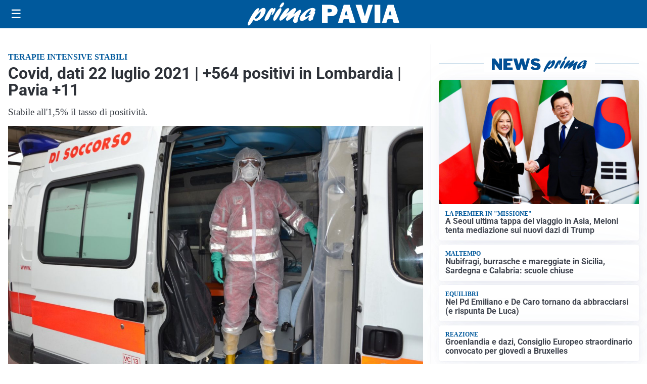

--- FILE ---
content_type: text/html; charset=utf8
request_url: https://primapavia.it/media/my-theme/widgets/list-posts/sidebar-video-piu-visti.html?ts=29480266
body_size: 719
content:
<div class="widget-title"><span>Video più visti</span></div>
<div class="widget-sidebar-featured-poi-lista">
            
                    <article class="featured">
                <a href="https://primapavia.it/cronaca/garlasco-chiara-vide-le-immagini-porno-sul-pc-di-stasi-la-sera-prima-del-delitto-secondo-i-periti-dei-poggi/">
                                            <figure><img width="480" height="300" src="https://primapavia.it/media/2026/01/chiara-poggi-alberto-stasi-480x300.jpg" class="attachment-thumbnail size-thumbnail wp-post-image" alt="Garlasco: Chiara vide le immagini porno sul pc di Stasi la sera prima del delitto, secondo i periti dei Poggi" loading="lazy" sizes="(max-width: 480px) 480px, (max-width: 1024px) 640px, 1280px" decoding="async" /></figure>
                                        <div class="post-meta">
                                                    <span class="lancio">COLPO DI SCENA</span>
                                                <h3>Garlasco: Chiara vide le immagini porno sul pc di Stasi la sera prima del delitto, secondo i periti dei Poggi</h3>
                    </div>
                </a>
            </article>
                    
                    <article class="compact">
                <a href="https://primapavia.it/cronaca/bracconaggio-sul-fiume-po-tre-cacciatori-sorpresi-con-richiami-vietati-e-senza-porto-darmi/">
                    <div class="post-meta">
                                                    <span class="lancio">CRONACA</span>
                                                <h3>Bracconaggio sul fiume Po: tre cacciatori sorpresi con richiami vietati e senza porto d’armi</h3>
                    </div>
                </a>
            </article>
                    
                    <article class="compact">
                <a href="https://primapavia.it/sanita/medici-e-medicina-la-neurochirurgia-apre-il-viaggio-nella-scienza-raccontata-in-tv/">
                    <div class="post-meta">
                                                    <span class="lancio">televisione</span>
                                                <h3>“Medici e Medicina”: la neurochirurgia apre il viaggio nella scienza raccontata in Tv</h3>
                    </div>
                </a>
            </article>
            </div>

<div class="widget-footer"><a role="button" href="/multimedia/video/" class="outline widget-more-button">Altri video</a></div>